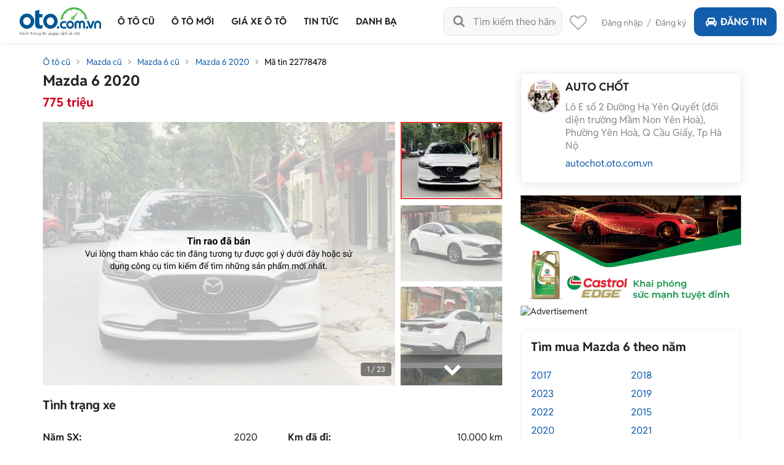

--- FILE ---
content_type: text/html; charset=utf-8
request_url: https://oto.com.vn/Banner/LoadBanner
body_size: 1092
content:
[{"pageID":17,"localtionID":24,"bannerTemplateType":0,"mainContent":"\r\n\r\n<section class=\"cpn-banner-main-wrap\">\r\n    {contentHere}\r\n</section>\r\n\r\n","itemList":["\r\n\r\n    <script>(myAdsLoad = window.myAdsLoad || []).push('https://pixel.adsafeprotected.com/rjss/st/2758861/91893128/skeleton.js?bidurl=__ADFBNRDOM__');</script>\r\n    <link rel=\"preload\" as=\"image\" href=\"https://img1.oto.com.vn/2025/10/23/B8Mx9x1a/640x320-0b23.webp\" />\r\n    <div data-bannername=\"Castrol T8_Banner PC Rectangle A 640x320\" data-bannerpositionname=\"RectangleA\" data-bannerid=\"3031\" data-bannerhref=\"/banner-click-3031?url=https%3a%2f%2fad.doubleclick.net%2fddm%2ftrackclk%2fN2244264.5796930ADFORM%2fB35006142.437581466%3bdc_trk_aid%3d630950113%3bdc_trk_cid%3d247761661%3bdc_lat%3d%3bdc_rdid%3d%3btag_for_child_directed_treatment%3d%3btfua%3d%3bgdpr%3d%24%7bGDPR%7d%3bgdpr_consent%3d%24%7bGDPR_CONSENT_755%7d%3bltd%3d%3bdc_tdv%3d1\" data-page=\"AutoDetail\"  class=\"banner-leaderboard-image\" name=\"banner-internal\">\r\n            <a href=\"/banner-click-3031?url=https%3a%2f%2fad.doubleclick.net%2fddm%2ftrackclk%2fN2244264.5796930ADFORM%2fB35006142.437581466%3bdc_trk_aid%3d630950113%3bdc_trk_cid%3d247761661%3bdc_lat%3d%3bdc_rdid%3d%3btag_for_child_directed_treatment%3d%3btfua%3d%3bgdpr%3d%24%7bGDPR%7d%3bgdpr_consent%3d%24%7bGDPR_CONSENT_755%7d%3bltd%3d%3bdc_tdv%3d1\" title=\"Castrol T8_Banner PC Rectangle A 640x320\" rel=\"nofollow\" target=&quot;_blank&quot;><img title=\"Castrol T8_Banner PC Rectangle A 640x320\" class=\"lozad\" src=\"https://img1.oto.com.vn/Static/Images/ec.png\" data-src=\"https://img1.oto.com.vn/2025/10/23/B8Mx9x1a/640x320-0b23.webp\" alt=\"Castrol T8_Banner PC Rectangle A 640x320\" data-name=\"Castrol T8_Banner PC Rectangle A 640x320\" data-position=\"RectangleA\" data-page=\"AutoDetail\" /></a>\r\n        <input type=\"hidden\" name=\"InputHasCheckBlacklist\" value=\"0\"/>\r\n    </div>\r\n<IMG SRC=\"https://ad.doubleclick.net/ddm/trackimp/N2244264.5796930ADFORM/B35006142.437581466;dc_trk_aid=630950113;dc_trk_cid=247761661;ord=[timestamp];dc_lat=;dc_rdid=;tag_for_child_directed_treatment=;tfua=;gdpr=${GDPR};gdpr_consent=${GDPR_CONSENT_755};ltd=;dc_tdv=1?\" attributionsrc BORDER=\"0\" HEIGHT=\"1\" WIDTH=\"1\" ALT=\"Advertisement\"> <NOSCRIPT><IMG SRC=\"https://pixel.adsafeprotected.com/rfw/st/2758861/91893127/skeleton.gif?gdpr=${GDPR}&gdpr_consent=${GDPR_CONSENT_278}&gdpr_pd=${GDPR_PD}&bidurl=__ADFBNRDOM__\" BORDER=0 WIDTH=1 HEIGHT=1 ALT=\"\"></NOSCRIPT>"]},{"pageID":17,"localtionID":26,"bannerTemplateType":0,"mainContent":"\r\n\r\n<div class=\"cpn-bn-campaign-halfpage-content\">\r\n    <div class=\"box-bound-halfpage cpn-banner-main-wrap\">\r\n        {contentHere}\r\n    </div>\r\n</div>\r\n\r\n","itemList":["\r\n\r\n    <script>(myAdsLoad = window.myAdsLoad || []).push('https://pixel.adsafeprotected.com/rjss/st/2758861/91893128/skeleton.js?bidurl=__ADFBNRDOM__');</script>\r\n    <link rel=\"preload\" as=\"image\" href=\"https://img1.oto.com.vn/2025/10/23/B8Mx9x1a/640x320-0b23.webp\" />\r\n        <div data-bannername=\"Castrol T8_Banner PC Halfpage 640x320\" data-bannerpositionname=\"HalfPage\" data-bannerid=\"3039\" data-bannerhref=\"/banner-click-3039?url=https%3a%2f%2fad.doubleclick.net%2fddm%2ftrackclk%2fN2244264.5796930ADFORM%2fB35006142.437581466%3bdc_trk_aid%3d630950113%3bdc_trk_cid%3d247761661%3bdc_lat%3d%3bdc_rdid%3d%3btag_for_child_directed_treatment%3d%3btfua%3d%3bgdpr%3d%24%7bGDPR%7d%3bgdpr_consent%3d%24%7bGDPR_CONSENT_755%7d%3bltd%3d%3bdc_tdv%3d1\" data-page=\"AutoDetail\"  class=\"banner-leaderboard-image\" name=\"banner-internal\">\r\n            <a href=\"/banner-click-3039?url=https%3a%2f%2fad.doubleclick.net%2fddm%2ftrackclk%2fN2244264.5796930ADFORM%2fB35006142.437581466%3bdc_trk_aid%3d630950113%3bdc_trk_cid%3d247761661%3bdc_lat%3d%3bdc_rdid%3d%3btag_for_child_directed_treatment%3d%3btfua%3d%3bgdpr%3d%24%7bGDPR%7d%3bgdpr_consent%3d%24%7bGDPR_CONSENT_755%7d%3bltd%3d%3bdc_tdv%3d1\" title=\"Castrol T8_Banner PC Halfpage 640x320\" rel=\"nofollow\" ><img title=\"Castrol T8_Banner PC Halfpage 640x320\" class=\"lozad\" src=\"https://img1.oto.com.vn/Static/Images/ec.png\" data-src=\"https://img1.oto.com.vn/2025/10/23/B8Mx9x1a/640x320-0b23.webp\" alt=\"Castrol T8_Banner PC Halfpage 640x320\" data-name=\"Castrol T8_Banner PC Halfpage 640x320\" data-position=\"HalfPage\" data-page=\"AutoDetail\" /></a>\r\n            <input type=\"hidden\" name=\"InputHasCheckBlacklist\" value=\"0\"/>\r\n        </div>\r\n<IMG SRC=\"https://ad.doubleclick.net/ddm/trackimp/N2244264.5796930ADFORM/B35006142.437581466;dc_trk_aid=630950113;dc_trk_cid=247761661;ord=[timestamp];dc_lat=;dc_rdid=;tag_for_child_directed_treatment=;tfua=;gdpr=${GDPR};gdpr_consent=${GDPR_CONSENT_755};ltd=;dc_tdv=1?\" attributionsrc BORDER=\"0\" HEIGHT=\"1\" WIDTH=\"1\" ALT=\"Advertisement\"> <NOSCRIPT><IMG SRC=\"https://pixel.adsafeprotected.com/rfw/st/2758861/91893127/skeleton.gif?gdpr=${GDPR}&gdpr_consent=${GDPR_CONSENT_278}&gdpr_pd=${GDPR_PD}&bidurl=__ADFBNRDOM__\" BORDER=0 WIDTH=1 HEIGHT=1 ALT=\"\"></NOSCRIPT>\r\n"]}]

--- FILE ---
content_type: text/css
request_url: https://staticfile.oto.com.vn/dist/web/styles/detail-news-video.min.css.gz?v=639055224038076329
body_size: 1602
content:
.big-video.sold .photo,.box-video-slider{position:relative}i::before{line-height:inherit!important}.bg-box-video{min-height:695px;width:100%;background:url(../images/bg-page-vd.jpg) center no-repeat;padding:20px;color:#fff}.bg-box-video .heading{color:#fff;text-transform:none;margin-bottom:10px}.big-video .tag-sold,.btn-yl-gadient,.tag-yl{display:inline-block;text-transform:uppercase}.bg-box-video .info-news{font-size:14px;line-height:16px;color:#888;margin:0}.bg-box-video .price{font-size:18px;line-height:21px;color:#E23838;margin-top:12px}.bg-box-video .price .old-price{font-weight:700;font-size:14px;line-height:16px;color:#888;margin-right:5px}.btn-yl-gadient{background:linear-gradient(90deg,#EE501F 0,#FFB800 99.09%);border-radius:4px;padding:3px 8px 4px 6px;font-weight:700;font-size:11px;line-height:13px;text-align:center;color:#FFF;margin-left:5px}.box-video-slider{margin-top:20px}.box-video-slider iframe{width:100%;height:642px}.big-video{width:85.53%;padding-right:30px}.big-video .tag-sold{border:4px solid #FFF;box-sizing:border-box;border-radius:2px;transform:matrix(.71,-.71,.7,.71,0,0);position:absolute;width:273px;padding:18px 30px;top:calc(50% - 40px);left:calc(50% - 135px);z-index:9;text-align:center;font-size:48px;background:rgba(0,0,0,.5)}.thumb-list-vd{width:14.47%;position:absolute;right:0;top:0;height:100%;overflow:hidden}.inner-list-vd{position:relative;height:100%}.thumb-list-vd .next,.thumb-list-vd .prev{display:block;width:100%;height:50px;background:rgba(0,0,0,.6);bottom:0;right:0;position:absolute;color:#fff;font-size:30px;line-height:30px;text-align:center;padding:8px 0}.thumb-list-vd .prev{top:0}.thumb-list-vd .prev i::before{transform:rotate(90deg)}.thumb-list-vd .next i::before{transform:rotate(-90deg)}.big-video .image{position:relative}.big-video .image .play{position:absolute;width:100px;height:70px;background:rgba(0,0,0,.7);top:calc(50% - 35px);left:calc(50% - 50px);border-radius:20px;font-size:40px;line-height:70px;padding:0;text-align:center;color:#fff;cursor:pointer}.big-video.sold .image:after,.tag-yl:after{content:'';top:0}.big-video.sold .image:after{background:rgba(0,0,0,.5);position:absolute;width:100%;height:100%;left:0}.tag-yl{background:linear-gradient(90deg,#EE501F 0,#FFB800 67.56%);padding:4px 6px 2px;font-weight:700;font-size:11px;line-height:14px;color:#FFF;position:absolute;left:1px;vertical-align:middle;bottom:1px}.tag-yl:after{display:block;position:absolute;width:0;height:0;border-style:solid;border-width:20px 0 0 10px;border-color:transparent transparent transparent #ffb700;right:-10px}.box-info-user,.item-vd{width:100%;display:inline-block}.item-vd{margin-bottom:10px}.box-voucher.mgt-0{margin-top:0}.box-info-user{background:#F0F0F0;border-radius:4px;padding:10px;margin-top:25px;font-weight:400;font-size:14px;line-height:16px;color:#222}.box-info-user .avatar{width:50px;height:50px;border:1px solid #E1E1E1;background-color:#fff;text-align:center;line-height:50px;font-size:24px;color:#ACACAC;border-radius:50%;-moz-border-radius:50%;-webkit-border-radius:50%;overflow:hidden;float:left}.box-info-user .small-s{margin-left:60px}.box-info-user .name{margin:0 0 8px;font-weight:700;font-size:16px;color:#222}.box-info-user .name a{color:#222}.box-info-user .name-showroom{margin:0 0 8px;font-weight:700;font-size:14px;color:#222}.box-info-user .name-showroom a{color:#222}.box-info-user .text{margin:0}.box-info-user .link{color:#135EAC;display:block;margin-top:8px}.box-info-user .mobile{color:#fff;cursor:pointer;font-size:14px;word-break:break-word;white-space:pre-line;background:#4DB848;border-radius:50px;height:30px;line-height:30px;width:100%;margin-top:10px;display:inline-block;padding:0 10px}.box-info-user .mobile:before{font-family:fontello;font-style:normal;font-weight:400;speak:none;display:inline-block;text-decoration:inherit;margin-right:8px;text-align:center;font-variant:normal;text-transform:none;-webkit-font-smoothing:antialiased;-moz-osx-font-smoothing:grayscale;content:'\e81d'}.box-info-user .mobile::after{font-size:14px;content:attr(data-value);color:#fff;float:right}.box-info-user .mobile.without-after-element{text-align:center}.box-info-user .mobile.without-after-element::after{display:none}.box-info-user .chat-mese{width:100%;display:inline-block;line-height:40px}.box-info-detail .box-info-user .chat-mese{margin-top:10px}.icon-mes-fb,.icon-zalo{width:40px;height:40px;display:inline-block;border:0;cursor:pointer}.icon-mes-fb{background:url(../images/icon-mes-fb.png) center center no-repeat}.icon-zalo{background:url(../images/icon-zalo.png) center center no-repeat}.content-detail{display:block;font-weight:400;font-size:14px;line-height:22px;color:#222}.content-detail a{color:#135EAC}.w-250{width:250px!important}.ic-cat-face{display:inline-block;width:40px;height:40px;border-radius:50%;background:linear-gradient(180deg,#419BEF 0,#1877F2 100%);padding:9px 0;text-align:center;color:#fff;font-size:22px;line-height:22px}.container:after{content:'';display:block;clear:both}.bg-box-video.box-vd-live .title{font-size:18px;line-height:21px;color:#fff;margin:10px 0 0}.bg-box-video.box-vd-live .title a{color:#fff}.bg-box-video .info-socical{font-size:14px;line-height:16px;color:#888;margin:20px 0 17px}.bg-box-video .info-socical a{color:#888}.socical-comment,.socical-forward,.socical-like{margin-right:16px;vertical-align:middle;display:inline-block}

--- FILE ---
content_type: application/javascript
request_url: https://staticfile.oto.com.vn/dist/web/scripts/campaign-bn.min.js.gz?v=639055224038076329
body_size: 4332
content:
var ConstBanner={RandomSingle:0,RandomList:1,List:2,Single:3},CampaignBn={amountLaprap:50,MobileUnderlay:47,RectangleMidDetail:33,MobileRectangleMidDetail:34,path:"/Banner/LoadBanner",init:function(){$(window).click((function(n){var a=$(n.target);a.hasClass("modal")&&a.hasClass("done")&&BnPopupElement.handlerClosePopup()})),$(".bn-close").length>0&&$(".bn-close").on("click",(function(){$(this).parent().remove()})),$(".cpn-bn-campaign-globals").length>0&&(CampaignBn.handlerBannerGlobals(),CampaignBn.setReloadAllBanner())},handlerRedirectLinkClick:function(n){var a=$(n);a.data("bannerid");return event.preventDefault(),window.open(a.attr("href"),"_blank"),!1},handlerSlideMobile:function(n,a){if($("#cpn-bn-campaign-globals-"+n+"-"+a+" .cpn-bn-campaign-slide-mobile").length>0){$(".cpn-bn-load-first").length>0&&$(".cpn-bn-load-first").hide();new Swiper("#cpn-bn-campaign-globals-"+n+"-"+a+" .cpn-bn-campaign-slide-mobile.swiper-container",{nextButton:"#cpn-bn-campaign-globals-"+n+"-"+a+" .cpn-bn-campaign-slide-mobile .list-btn .btn-right",prevButton:"#cpn-bn-campaign-globals-"+n+"-"+a+" .cpn-bn-campaign-slide-mobile .list-btn .btn-left",slidesPerView:1,spaceBetween:0,pagination:"#cpn-bn-campaign-globals-"+n+"-"+a+" .cpn-bn-campaign-slide-mobile .swiper-pagination",paginationClickable:!0,autoplayDisableOnInteraction:!1,autoplay:5e3,loop:!0,preloadImages:!1,lazyLoadingInPrevNext:!0,lazyLoading:!0})}},handlerBnUnderlayContent:function(n,a){if($("#cpn-bn-campaign-globals-"+n+"-"+a+" .cpn-bn-campaign-underlay-content").length>0){var e=$(".content-detail>p").length;if(html=$(".cpn-bn-campaign-underlay-content-round-first .cpn-bn-campaign-globals .cpn-bn-campaign-underlay-content").html(),e>0){var t=0==Math.round(1*e/2)?0:Math.round(1*e/2)-1;$(".content-detail>p").eq(t).append(html)}else $(".content-detail").append(html);var i=$("body").width(),o=$(window).height();strH="calc(100vw * ".concat(o.toString(),"/",i.toString(),")"),$(".content-detail .box-bound-underlay .banner-underlay-common").css("clip","rect(0,"+i.toString()+"px,"+o.toString()+"px,-10px)"),$(".content-detail .box-bound-underlay").css("height",strH);lozad().observe()}},handlerBnHalfpageContent:function(n,a){if($("#cpn-bn-campaign-globals-"+n+"-"+a+" .cpn-bn-campaign-halfpage-content").length>0){var e=$("#cpn-bn-campaign-globals-"+n+"-"+a+" .cpn-bn-campaign-halfpage-content"),t=$(".box-bound-halfpage .video",e);if(t.length>0){var i=$(t).attr("data-image"),o=$(t).attr("data-src");jwplayer("banner-halfpage-video").setup({file:o,image:i,width:"100%",aspectratio:"16:9",autostart:"viewable"})}lozad().observe()}},handlerScrollBanner:function(n,a){if($("#cpn-bn-campaign-globals-"+n+"-"+a+" .banner-stickey-right").length>0){var e=$(".banner-stickey-right"),t=e.offset().top-80,i=e.width();e.width(i),$(window).scroll((function(){$(this).scrollTop()>t&&$(this).scrollTop()<=$(".box-link-footer").offset().top-$(".box-link-footer").height()?e.addClass("banner-right-fixed"):e.removeClass("banner-right-fixed")}))}},handlerFloatCorner:function(n,a){if($("#cpn-bn-campaign-globals-"+n+"-"+a+" .cpn-floatcorner").length>0){var e=$(".cpn-floatcorner"),t=($("body").width()-$("#box-home").width())/2-25;e.css({left:t+"px"})}},handlerWebsticky:function(n,a){if($("#cpn-bn-campaign-globals-"+n+"-"+a+" .cpn-websticky").length>0){var e=$(".cpn-websticky");$("body").width(),$(".container").width();e.css({left:"0px",width:$(".container").width()+"px"})}},handlerIframeBanner:function(n,a){$("#cpn-bn-campaign-globals-"+n+"-"+a+" iframe.iframe").length>0&&$("#cpn-bn-campaign-globals-"+n+"-"+a+" iframe.iframe").each((function(){$(this).attr("src",(function(){return $(this).data("src")}))}))},handlerCloseElement:function(n){$(n).parent().remove()},handlerShuffle:function(n){if(null!=n&&n.length>0){let a,e=n.length;for(;0!=e;)a=Math.floor(Math.random()*e),e--,[n[e],n[a]]=[n[a],n[e]]}return n},handlerBannerTypeToHtml:function(n,a,e,t=!1){var i,o=[];if(t&&null!=a&&a.length>0&&(a=a.filter((function(n){var a=$("input[name=InputHasCheckBlacklist]",n);if(!(a.length>0&&1==a.val()))return n;console.log("block"+n)}))),itemListRand=CampaignBn.handlerShuffle(a),null!=itemListRand&&itemListRand.length>0)switch(e){case ConstBanner.RandomSingle:var l=itemListRand[0];o.push(this.randomAdDoubleClickItem(l));break;case ConstBanner.RandomList:case ConstBanner.List:for(var r=0;r<=itemListRand.length-1;r++)o.push(this.randomAdDoubleClickItem(itemListRand[r]));break;case ConstBanner.Single:l=itemListRand[0];o.push(this.randomAdDoubleClickItem(l));break;default:l=itemListRand[0];o.push(this.randomAdDoubleClickItem(l))}return i=o.join(" "),n=n.replace(/{contentHere}/i,i)},handlerBannerGlobals:function(n=!1){var a=[];$(".cpn-bn-campaign-globals").each((function(){var n={pageID:$(this).find("input[name=pageID]").val(),localtionID:$(this).find("input[name=localtionID]").val(),makeID:$(this).find("input[name=makeID]").val(),modelId:$(this).find("input[name=modelId]").val(),width:$(this).find("input[name=width]").val(),height:$(this).find("input[name=height]").val(),bannerTemplate:$(this).find("input[name=bannerTemplate]").val(),bannerTemplateType:$(this).find("input[name=bannerTemplateType]").val(),classProperty:$(this).find("input[name=classProperty]").val(),platform:$(this).find("input[name=platform]").val()};a.push(n)})),null!=a&&a.length>0&&$.ajax({url:CampaignBn.path,ContentType:"application/json; charset=utf-8",data:{lstBannerRqModel:a},dataType:"json",type:"POST",beforeSend:function(){},success:function(e){if(""!=e&&null!=e&&e.length>0){for(var t=0;t<e.length;t++){var i=e[t];pageID=i.pageID,localtionID=i.localtionID,mainContent=i.mainContent,itemList=i.itemList,bannerTemplateType=i.bannerTemplateType;var o="#cpn-bn-campaign-globals-"+pageID+"-"+localtionID;if(null==itemList||0==itemList.length)return void $(o).fadeOut();var l=CampaignBn.handlerBannerTypeToHtml(mainContent,itemList,bannerTemplateType,n);$(o).append(l),CampaignBn.handlerSlideMobile(pageID,localtionID),CampaignBn.handlerBnUnderlayContent(pageID,localtionID),CampaignBn.handlerScrollBanner(pageID,localtionID),CampaignBn.handlerFloatCorner(pageID,localtionID),CampaignBn.handlerWebsticky(pageID,localtionID),CampaignBn.handlerBnHalfpageContent(pageID,localtionID),CampaignBn.handlerIframeBanner(pageID,localtionID),CampaignBn.setReloadAllBanner(),BnCampaign.init(),$("#cpn-bn-campaign-globals-"+pageID+"-"+localtionID).hasClass("cpn-bg-loading")&&$("#cpn-bn-campaign-globals-"+pageID+"-"+localtionID).removeClass("cpn-bg-loading");lozad().observe()}a.forEach((function(a){pageID=a.pageID,localtionID=a.localtionID;var t=e.filter((function(n){return n.pageID==pageID&&n.localtionID==localtionID}));if(0==t.length&&CampaignBn.genBannerDefault(pageID,localtionID),t.length>0&&n)t.filter((function(n){itemListNode3=n.itemList,itemListNode3=itemListNode3.filter((function(n){var a=$("input[name=InputHasCheckBlacklist]",n);if(!(a.length>0&&1==a.val()))return n})),0==itemListNode3.length&&CampaignBn.genBannerDefault(pageID,localtionID)}))}))}else a.forEach((function(n){CampaignBn.genBannerDefault(n.pageID,n.localtionID)}))},error:function(n,e,t){a.forEach((function(n){CampaignBn.genBannerDefault(n.pageID,n.localtionID)}))}})},randomAdDoubleClickItem:function(n){return-1!=n.indexOf("ord=[timestamp]")&&(n=n.replace(/ord=\[timestamp\]/g,"ord="+(new Date).getTime())),n},genBannerDefault:function(n,a){var e=$("#cpn-bn-campaign-globals-"+n+"-"+a);e.length>0?(16==a&&e.html('<section class="cpn-banner-main-wrap">\n                    <div class="banner-center-image mg-top-10">\n                        <a href="/otocheck" title="OTOCheck" target="_blank" class="rt pdt-per-12">\n                            <img src="https://img1.oto.com.vn/Static/Images/otocare/web/477_290622_MuaXeTaiDay_AnTamKiemDinh_1140x140.webp" alt="OTOCheck" width="1140" height="140">\n                        </a>\n                    </div>\n                </section>'),24==a&&(e.html('\n\t\t\t\t\t<section class="cpn-banner-main-wrap cpn-banner-default-wrap"> \n\t\t\t\t\t\t<div class="banner-rectangle-image">\n\t\t\t\t\t\t\t\t<a href="/otocheck" title="OTOCheck" rel="nofollow" target="&quot;_blank&quot;">\n\t\t\t\t\t\t\t\t\t<img alt="OTOCheck" src="https://img1.oto.com.vn/2024/05/30/360x300-22c0_wm.webp" >\n\t\t\t\t\t\t\t\t</a>\n\t\t\t\t\t\t</div>\n\t\t\t\t\t</section>\n\t\t\t\t'),e.attr("style","height: 300px; margin-bottom: 20px;"))):e.fadeOut()},matchInArray:function(n,a){for(var e=a.length,t=0;t<e;t++)if(n.match(a[t]))return!0;return!1},setReloadAllBanner:function(){var n=$('iframe[src*="bn-campaign-for-script-code"], iframe[src*="banner-html5.oto.com.vn"], iframe.iframe-camp-rectanglemiddetail');n.length>0&&n.each((function(){var n=$(this);setInterval((function(){n.get(0).src+=""}),1e4)}))}},BnCampaign={bnName:"BnCampaignCanvas",bnTimeCookieMinus:1,bnTimeDelayMinisecon:1e4,tagScrollOut:0,init:function(){if($(".cpn-banner-canvas-pin",".cpn-bn-campaign-globals").length>0&&BnCampaign.handlerShowAfter(),BnCampaign.ListenerXoaymanhinh(),BnCampaign.XoayManHinh(),"undefined"!=typeof myAdsLoad&&myAdsLoad.length>0)for(;myAdsLoad.length>0;)$.getScript(myAdsLoad.pop())},handlerClickShowCanvas:function(){$(".cpn-banner-canvas-popup",".cpn-bn-campaign-globals").addClass("open"),$("body").addClass("open"),setCookie("BnCampaignCanvas","yeb",BnCampaign.bnTimeCookieMinus)},handlerClickHiddenCanvas:function(){$(".cpn-banner-canvas-popup",".cpn-bn-campaign-globals").removeClass("open"),$("body").removeClass("open")},handlerShowAfter:function(){""!=getCookie(BnCampaign.bnName)||(window.onload=function(n){},$(window).scroll((function(){var n=$(".cpn-banner-canvas-pin",".cpn-bn-campaign-globals").offset(),a=parseInt(n.top);$(this).scrollTop()>a&&0==BnCampaign.tagScrollOut&&(BnCampaign.handlerClickShowCanvas(),BnCampaign.tagScrollOut=1)})))},XoayManHinh:function(){-90==window.orientation||90==window.orientation?$(".cpn-banner-canvas-popup",".cpn-bn-campaign-globals").addClass("cpn-horizontal"):$(".cpn-banner-canvas-popup",".cpn-bn-campaign-globals").removeClass("cpn-horizontal")},ListenerXoaymanhinh:function(){$(".cpn-banner-canvas-popup",".cpn-bn-campaign-globals").length>0&&window.addEventListener("orientationchange",(function(){BnCampaign.XoayManHinh()}),!1)}},CampaignBnUpdate={me:"",initVideoSuccess:!1,init:function(){me=this,CampaignBnUpdate.handlerBannerGlobals()},handlerBannerGlobals:function(){CampaignBnUpdate.handlerBnRectangleMidDetailUpdate()},handlerBnRectangleMidDetailUpdate:function(){if($(".cpn-bn-campaign-middleware-content").length>0){var n=!1;parseInt($(window).scrollTop())>0&&(n||(CampaignBnUpdate.handlerAppEndHtmlAndInitVideo(),n=!0)),$(window).scroll((function(){n||(CampaignBnUpdate.handlerAppEndHtmlAndInitVideo(),n=!0)}))}},handlerAppEndHtmlAndInitVideo:function(){var n=$(".content-midd-video-detail>p").length;if(html=$(".cpn-bn-campaign-middleware-content").html(),html=html.replace("initVideo=0","initVideo=1"),n>0){var a=0==Math.round(2*n/3)?0:Math.round(2*n/3)-1;$(".content-midd-video-detail>p").eq(a).append(html),$(".content-midd-video-detail>p").eq(1).append(html)}else $(".content-midd-video-detail").append(html);var e=$(window).height(),i=$(".content-midd-video-detail .box-bound-midd");$(window).scroll((function(){if(i.length>1){var n=$(".content-midd-video-detail .box-bound-midd").eq(0),a=$(".content-midd-video-detail .box-bound-midd").eq(1),o=n.offset().top-e,l=n.offset().top+n.height()-200,r=a.offset().top-e,p=a.offset().top+a.height()-200;t=parseInt($(window).scrollTop()),t>o&&t<l?CampaignBnUpdate.handPushMessageProcessIframe(0):CampaignBnUpdate.handPushMessagePauseIframe(0),t>r&&t<p?CampaignBnUpdate.handPushMessageProcessIframe(1):CampaignBnUpdate.handPushMessagePauseIframe(1)}else if(1==i.length){var c=i.offset().top-e,d=i.offset().top+i.height()-200;t=parseInt($(window).scrollTop()),t>c&&t<d?CampaignBnUpdate.handPushMessageProcessIframe(0):CampaignBnUpdate.handPushMessagePauseIframe(0)}}))},handPushMessageProcessIframe:function(n){$(".iframe-camp-rectanglemiddetail").get(n).contentWindow.postMessage("process-video",websiteDomain)},handPushMessagePauseIframe:function(n){$(".iframe-camp-rectanglemiddetail").get(n).contentWindow.postMessage("pause-video",websiteDomain)},handReceivedMessageByIframe:function(){window.addEventListener("message",(function(n){"init-video-success"==n.data&&(CampaignBnUpdate.initVideoSuccess=!0)}))}},BnFormLead={init:function(){},getFormToyotaVios:function(e){var strHtml=$(e).parent().children(".BannerContainerInfo").html();BnPopupElement.handlerOpenPopup(strHtml),$("#salonId option","#bannerfooter").attr("hidden","hidden"),$("#cityId","#bannerfooter").on("change",(function(){var $formRegister=$(this).parent().parents(".form-register"),cityId=$(this).val();$("#salonId",$formRegister).val(""),eval(cityId)>0?($("#salonId option",$formRegister).attr("hidden","hidden"),$("#salonId option[cityId = '"+cityId+"']",$formRegister).removeAttr("hidden"),$("#salonId option[value='']",$formRegister).removeAttr("hidden")):$("#salonId option",$formRegister).removeAttr("hidden")}))},postFormToyotaVios:function(me){var regexMobile=/(03|05|07|08|09)+([0-9]{8})$/,$formRegister=$(me).parent().parents(".form-register"),name=$("#txtName",$formRegister).val()||"",mobile=$("#txtMobile",$formRegister).val()||"",cityId=$("#cityId",$formRegister).val()||0,salonId=$("#salonId",$formRegister).val()||0,planBuyCar=$("#planBuyCar",$formRegister).val()||"";if(0==name.trim().length)return void alert("Vui lòng nhập tên của bạn");if(""!=mobile&&!regexMobile.test(mobile))return void alert("Vui lòng nhập số điện thoại đúng định dạng");if(""==mobile)return void alert("Vui lòng nhập số điện thoại");if(0==planBuyCar.trim().length)return void alert("Vui lòng chọn dự định mua xe!");if(eval(cityId)<=0)return void alert("Vui lòng chọn thành phố");var data={name:name,mobile:mobile,cityId:cityId,salonId:salonId,planBuyCar:planBuyCar,utm:location.href};let url="/LandingPage/RegisterVoucherToyota";doAjaxPostAntiSpam(url,data,(n=>{if(n.Status){BnPopupElement.handlerClosePopup();try{fbq("track","CompleteRegistration")}catch(n){}alert("Đăng ký thành công!")}else alert(n.Message)}))}},BnPopupElement={init:function(){},handlerOpenPopup:function(n){var a=$("#bannerfooter");a.show(),a.html(n)},handlerClosePopup:function(){var n=$("#bannerfooter");n.hide(),n.html("")},handlerOpenLoading:function(){},handlerCloseLoading:function(){},handlerForButtonClose:function(){$("#bannerfooter").on("click",".close",(function(){BnPopupElement.handlerClosePopup()}))},handerBuildBasePopup:function(n,a,e){return"\n            \n        "}};